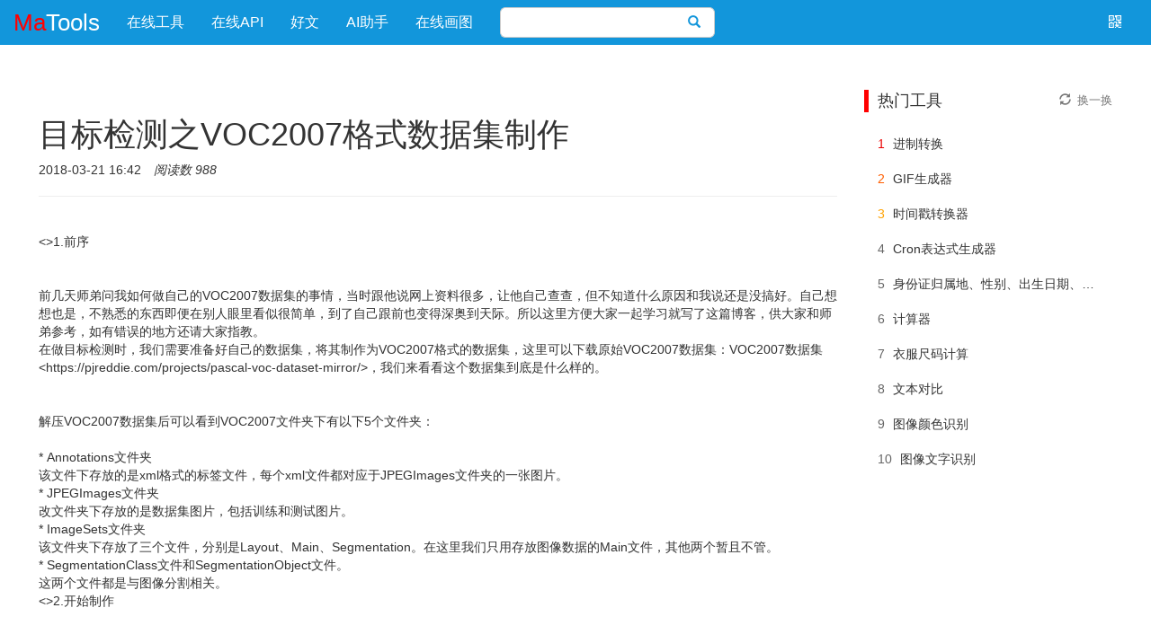

--- FILE ---
content_type: text/html;charset=UTF-8
request_url: https://www.matools.com/blog/190180512
body_size: 6564
content:
<!DOCTYPE html>
<html lang="zh">
<head>
    <meta http-equiv="Content-Type" content="text/html;charset=utf-8">
    <meta name="viewport" content="width=device-width,initial-scale=1,minimum-scale=1,user-scalable=yes">
	<base href="/">
    <title>目标检测之VOC2007格式数据集制作 - 好文 - 码工具</title>
    <meta name="keywords" content="VOC"><meta name="description" content="
 &amp;lt;&amp;gt;1.前序


前几天师弟问我如何做自己的VOC2007数据集的事情，当时跟他说网上资料很多，让他自己查查，但不知道什么原因和我说还是没搞好。自己想想也是，不熟悉的东西即便在别人眼里看似很简单，到了自己跟前也变得深奥到天际。所以这里方便大家一起学习就写了这篇博客，供大家和师弟参考，如有错误的地方还请大家指教。
 ...">
	
	<link rel="shortcut icon" href="static/img/common/matools-favicon.png"	type="image/x-icon">
	<link rel="bookmark" href="static/img/common/matools-favicon.png">
	<!-- css -->
	<link id="bootstrapCss" rel="stylesheet" href="static/components/bootstrap/css/bootstrap.min.css">
	<link href="static/css/common/matools-main.css?v=171" rel="stylesheet" type="text/css">
    
    
    <!-- js -->
    <script type="text/javascript" src="static/js/common/common.js"></script>
	<script type="text/javascript" src="static/js/common/lang/zh.js" charset="utf-8"></script>
	<script type="text/javascript" src="static/js/common/main/matools.js?v=113" charset="utf-8"></script>
	
		<script async src="https://pagead2.googlesyndication.com/pagead/js/adsbygoogle.js?client=ca-pub-4358578660867132" crossorigin="anonymous"></script>
	
</head>
<body>
<nav class="navbar navbar-inverse navbar-fixed-top" role="navigation" id="matoolsNav">
    <div class="container-fluid"> 
	    <div class="navbar-header">
	        <a class="navbar-brand col-xs-12" href="/" id="topLogo">
	        	<font color="red">Ma</font>Tools
	        </a>
	    </div>
	    <div class="collapse navbar-collapse">
		    <ul class="nav navbar-nav pc-show" id="menuNav">
	    		<li>
	    			<a href="/" title="在线工具">在线工具</a>
	    		</li>
				<li>
	    			<a href="/api" title="在线API">在线API</a>
	    		</li>
	    		<li>
	    			<a href="/blog" title="好文">好文</a>
	    		</li>
	    		<li>
	    			<a href="/app/chat" title="AI助手">AI助手</a>
	    		</li>
	    		<li>
	    			<a href="/disk" title="在线画图">在线画图</a>
	    		</li>
	        </ul>
	        <form id="search" class="navbar-form navbar-left pc-show" action="/app" method="GET">
				<div class="dropdown">
					<div class="input-group dropdown-toggle">
						<input id="searchInput" name="q" type="text" class="form-control" autocomplete="off" value="">
						<span class="input-group-btn">
							<button id="searchBtn" class="btn btn-default" type="submit">
								<i class="glyphicon glyphicon-search"> </i>
							</button>
						</span>
					</div>
					<ul id="searchResults" class="dropdown-menu"></ul>
				</div>
			</form>
			 <div class="navbar-text navbar-right dropdown" id="wxQrcode">
		    	<div class="dropdown-toggle" data-toggle="dropdown"><i class="glyphicon glyphicon-qrcode"></i></div>
		    </div>
		    <ul class="dropdown-menu pull-right" id="wxQrcodeUL">
		        <li><span></span></li>
		        <li>Android下载</li>
		    </ul>
	    </div>
    </div>
</nav>

<div id="matoolsContainer" class="container">
	<div class="row">
		<div class="col-lg-9">
			<div class="page-header">
				<input type="hidden" id="contentId" value="190180512"/>
				<input type="hidden" id="contentTitle" value="目标检测之VOC2007格式数据集制作"/>
			    <h1>目标检测之VOC2007格式数据集制作</h1>
			    <ul class="list-inline">
			    	<li>2018-03-21 16:42</li>
				    <li><em>阅读数 988</em></li>
			    </ul>
			</div>
			<p class="content-txt"><br> &lt;&gt;1.前序<br><br><br>前几天师弟问我如何做自己的VOC2007数据集的事情，当时跟他说网上资料很多，让他自己查查，但不知道什么原因和我说还是没搞好。自己想想也是，不熟悉的东西即便在别人眼里看似很简单，到了自己跟前也变得深奥到天际。所以这里方便大家一起学习就写了这篇博客，供大家和师弟参考，如有错误的地方还请大家指教。<br> 在做目标检测时，我们需要准备好自己的数据集，将其制作为VOC2007格式的数据集，这里可以下载原始VOC2007数据集：VOC2007数据集 <br>&lt;https://pjreddie.com/projects/pascal-voc-dataset-mirror/&gt;，我们来看看这个数据集到底是什么样的。<br><br><br>解压VOC2007数据集后可以看到VOC2007文件夹下有以下5个文件夹：<br><br> * Annotations文件夹<br> 该文件下存放的是xml格式的标签文件，每个xml文件都对应于JPEGImages文件夹的一张图片。 <br> * JPEGImages文件夹<br> 改文件夹下存放的是数据集图片，包括训练和测试图片。 <br> * ImageSets文件夹<br> 该文件夹下存放了三个文件，分别是Layout、Main、Segmentation。在这里我们只用存放图像数据的Main文件，其他两个暂且不管。 <br> * SegmentationClass文件和SegmentationObject文件。<br> 这两个文件都是与图像分割相关。 <br> &lt;&gt;2.开始制作<br><br><br>制作自己的VOC2007格式数据集其实不需要上述那么多内容，我们只要做三个部分即可：Annotations文件夹、JPEGImages文件夹、ImageSets文件夹下的Main文件。<br><br><br> <br>第一步：我们参照原始VOC2007数据集的文件层次创建上述四个文件夹，也就是创建一个VOCdevkit文件夹，下面再创建Annotations、JPEGImages、ImageSets三个文件夹，最后在ImageSets文件夹下再创建一个Main文件夹。<br> <br>创建好所有文件夹后，我们将自己的数据集图片都放到JPEGImages文件夹下。按照习惯，我们将图片的名字修改为000001.jpg这种格式的（参照原始数据集图片命名规则），统一命名方法网络上有很多，网上很多，这里就不多赘述了。<br> <br>另外强调两点：第一点是图片的格式，图片需是JPEG或者JPG格式，其他格式需要转换一下。第二点是图片的长宽比，图片长宽比不能太大或太小，这个参考原始VOC2007数据集图片即可。<br><br><br> 第二步：我们来制作Annotations文件夹下所需要存放的xml文件。这里我们需要借助大神带给我们的福利了：LabelImg工具 <br>&lt;https://github.com/tzutalin/labelImg&gt;<br>，可以按照上面的说明进行安装和使用。看到满篇的英文是不是很晕，那这里有个简单的方法可以帮助到大家！当然lxml <br>库文件还是要装的，但如果你用的是Anaconda环境，那么你什么都不用做，只需要点击这里：LabelImg标注工具 <br>&lt;https://github.com/tzutalin/labelImg/releases&gt;<br>，根据自己的情况选择下载window版本还是linux版本，然后解压使用就行了！<br> <br>关于如何使用，这里以window版本的为例说明。下载解压后会得到一个exe可执行文件，另一个是data文件夹，这里面有个txt文件，内容是预定义的分类标签名，里面的标签可以根据自己的需要进行修改。执行exe文件打开标注界面就可以进行操作了，操作方法可以参考这篇文章：<br>使用方法 &lt;http://blog.csdn.net/jesse_mx/article/details/53606897&gt;<br> 这里给张标注工具的参考图：<br><br> 下面就进行漫长的标注工作吧。。。<br> <br>说明：每标注完一张图片后进行保存，保存的xml文件名要与对应图片名一致，大家可以参考原始VOC2007数据集中JPEGImages文件夹下图片的命名和Annotations文件夹中的xml文件命名规则。<br> 备注：这里还有个制作工具VOC2007数据格式制作工具 &lt;https://pan.baidu.com/s/1EBbX9Phy8BTRrWrmEfQnsw&gt; <br>也很好用，大家也可以试一试。这个是在网上看到的，忘记作者了，在这里表示感谢。<br><br><br> 第三步：我们来制作ImageSets文件夹下Main文件夹中的4个文件（test.txt、train.txt、trainval.txt、val.txt）。<br> 首先我们先来了解下这四个文件到底是干什么用的，当然从文件的命名上我们也都能大体猜得上来他们的作用，不过这里还是简单的说明一下吧。<br> test.txt：测试集<br> train.txt：训练集<br> val.txt：验证集<br> trainval.txt：训练和验证集<br><br><br>在原始VOC2007数据集中，trainval大约占整个数据集的50%，test大约为整个数据集的50%；train大约是trainval的50%，val大约为trainval的50%。所以我们可参考以下代码来生成这4个txt文件：<br>import os import random trainval_percent = 0.5 train_percent = 0.5 xmlfilepath <br>= &#39;Annotations&#39; txtsavepath = &#39;ImageSets/Main&#39; total_xml = os.listdir(<br>xmlfilepath) num=len(total_xml) list=range(num) tv=int(num*trainval_percent) tr=<br>int(tv*train_percent) trainval= random.sample(list,tv) train=random.sample(<br>trainval,tr) ftrainval = open(txtsavepath+&#39;/trainval.txt&#39;, &#39;w&#39;) ftest = open(<br>txtsavepath+&#39;/test.txt&#39;, &#39;w&#39;) ftrain = open(txtsavepath+&#39;/train.txt&#39;, &#39;w&#39;) fval <br>= open(txtsavepath+&#39;/val.txt&#39;, &#39;w&#39;) for i in list: name=total_xml[i][:-4]+&#39;\n&#39; <br>if i in trainval: ftrainval.write(name) if i in train: ftrain.write(name) else: <br>fval.write(name) else: ftest.write(name) ftrainval.close() ftrain.close() fval.<br>close() ftest .close() <br>注意：上述代码中涉及到的路径要写全，另外各个数据集所占比例根据实际数据集的大小调整比例。<br><br>至此，我们自己的VOC2007格式数据集就全部制作完成了。<br></p>
			<ul class="list-unstyled content-link">
				<li><a href="blog/190180476" title="webstorm 2018.11月 License server 最新激活码（持续更新）">« 上一篇：webstorm 2018.11月 License server 最新激活码（持续更新）</a></li>
				<li><a href="blog/190180554" title="#100DaysOfMLCode Challenge: 100天机器学习挑战（持续更新）">» 下一篇：#100DaysOfMLCode Challenge: 100天机器学习挑战（持续更新）</a></li>
			</ul>
	 	</div>
		<div id="contentRight" class="panel panel-default col-lg-3 col-md-3 col-sm-12 col-xs-12 pc-show">
	<blockquote>
		<span>热门工具</span>
		<span onclick="hotToolRefresh()" class="text-muted">
			<i class="glyphicon glyphicon-refresh"></i>
			<span>换一换</span>
		</span>
	</blockquote>
	<ul class="panel-body list-group">
	    <li class="list-group-item show">
			<span class="num num1">1</span>
			<a href="app/radix" title="进制转换" target="_blank">进制转换</a>
		</li>
	    <li class="list-group-item show">
			<span class="num num2">2</span>
			<a href="app/gif" title="GIF生成器" target="_blank">GIF生成器</a>
		</li>
	    <li class="list-group-item show">
			<span class="num num3">3</span>
			<a href="app/timestamp" title="时间戳转换器" target="_blank">时间戳转换器</a>
		</li>
	    <li class="list-group-item show">
			<span class="num num4">4</span>
			<a href="app/cron" title="Cron表达式生成器" target="_blank">Cron表达式生成器</a>
		</li>
	    <li class="list-group-item show">
			<span class="num num5">5</span>
			<a href="app/id" title="身份证归属地、性别、出生日期、年龄查询" target="_blank">身份证归属地、性别、出生日期、年龄查询</a>
		</li>
	    <li class="list-group-item show">
			<span class="num num6">6</span>
			<a href="app/calculator" title="计算器" target="_blank">计算器</a>
		</li>
	    <li class="list-group-item show">
			<span class="num num7">7</span>
			<a href="app/size" title="衣服尺码计算" target="_blank">衣服尺码计算</a>
		</li>
	    <li class="list-group-item show">
			<span class="num num8">8</span>
			<a href="app/compare" title="文本对比" target="_blank">文本对比</a>
		</li>
	    <li class="list-group-item show">
			<span class="num num9">9</span>
			<a href="app/image-color" title="图像颜色识别" target="_blank">图像颜色识别</a>
		</li>
	    <li class="list-group-item show">
			<span class="num num10">10</span>
			<a href="app/ocr" title="图像文字识别" target="_blank">图像文字识别</a>
		</li>
	    <li class="list-group-item hide">
			<span class="num num11">11</span>
			<a href="app/base64" title="Base64编码解码" target="_blank">Base64编码解码</a>
		</li>
	    <li class="list-group-item hide">
			<span class="num num12">12</span>
			<a href="app/date" title="日期计算器" target="_blank">日期计算器</a>
		</li>
	    <li class="list-group-item hide">
			<span class="num num13">13</span>
			<a href="app/face" title="人脸识别" target="_blank">人脸识别</a>
		</li>
	    <li class="list-group-item hide">
			<span class="num num14">14</span>
			<a href="app/sketch" title="照片转素描" target="_blank">照片转素描</a>
		</li>
	    <li class="list-group-item hide">
			<span class="num num15">15</span>
			<a href="app/morse" title="摩斯电码" target="_blank">摩斯电码</a>
		</li>
	    <li class="list-group-item hide">
			<span class="num num16">16</span>
			<a href="app/color" title="颜色选择器" target="_blank">颜色选择器</a>
		</li>
	    <li class="list-group-item hide">
			<span class="num num17">17</span>
			<a href="app/encrypt" title="文字加密解密" target="_blank">文字加密解密</a>
		</li>
	    <li class="list-group-item hide">
			<span class="num num18">18</span>
			<a href="app/port" title="端口扫描器" target="_blank">端口扫描器</a>
		</li>
	    <li class="list-group-item hide">
			<span class="num num19">19</span>
			<a href="app/cartoon" title="卡通头像制作" target="_blank">卡通头像制作</a>
		</li>
	    <li class="list-group-item hide">
			<span class="num num20">20</span>
			<a href="app/unit" title="单位换算" target="_blank">单位换算</a>
		</li>
	</ul>
</div>

	</div>
</div>
<div class="container">
	<script async src="https://pagead2.googlesyndication.com/pagead/js/adsbygoogle.js?client=ca-pub-4358578660867132" crossorigin="anonymous"></script>
	<ins class="adsbygoogle"
	     style="display:block"
	     data-ad-client="ca-pub-4358578660867132"
	     data-ad-slot="8708145408"
	     data-ad-format="auto"
	     data-full-width-responsive="true"></ins>
	<script>
	     (adsbygoogle = window.adsbygoogle || []).push({});
	</script>
</div>

<div id="matoolsFoot" class="pc-show">
   <div class="foot-note container row">
     <dl class="col-sm-3">
      <dt>友情链接</dt>
      <dd><a target="_blank" href="https://www.iodraw.com">ioDraw流程图</a></dd>
      <dd><a target="_blank" href="https://www.apiref.com">API参考文档</a></dd>
      <dd><a target="_blank" href="https://www.oktoolbox.com/zh">OK工具箱</a></dd>
     </dl>
     <dl class="col-sm-3">
      <dt>云服务器优惠</dt>
      <dd><a target="_blank" href="https://www.aliyun.com/minisite/goods?userCode=pwp8kmv3">阿里云优惠券</a></dd>
      <dd><a target="_blank" href="https://cloud.tencent.com/act/cps/redirect?redirect=1077&cps_key=edb15096bfff75effaaa8c8bb66138bd&from=console">腾讯云优惠券</a></dd>
      <dd><a target="_blank" href="https://3.cn/2ay1-e5t">京东云优惠券</a></dd> 
     </dl>
     <dl class="col-sm-3">
      <dt>站点信息</dt>
	  <dd><a target="_blank" href="https://gitee.com/ixiaoyang8/matools/issues">问题反馈</a></dd>
      <dd>邮箱：<a href="/cdn-cgi/l/email-protection" class="__cf_email__" data-cfemail="335a4b5a525c4a525d540b7342421d505c5e">[email&#160;protected]</a></dd>
      <dd><a target="_blank" href="https://qm.qq.com/cgi-bin/qm/qr?k=rrgtM-Jmk3MWrdSwvcPVv35WE9sKLgyV&jump_from=webapi&authKey=+jNE4l3ha5UC42oJZ5I4fJwmyQbOUbUAJcWu0hzqnTfWJ5hmfHAWO0cgr6DffP/K"><img border="0" src="//pub.idqqimg.com/wpa/images/group.png" alt="QQ群：637538335" title="QQ群：637538335"></a></dd>
	 </dl>
     <div class="foot-share col-sm-3">
      <strong>关注微信</strong>
      <img width="129" height="129" src="static/img/common/wx.png">
     </div>
   </div>
   <div class="foot-note container row text-center">
      <img width="188" height="188" src="static/img/common/zanshang_489_489.png">
   </div>
   <div class="foot-copyright">
	©2016-2026 Matools All rights reserved,  
	<a href="http://beian.miit.gov.cn" target="_blank">粤ICP备17059708号</a>
   </div>
</div>
<script data-cfasync="false" src="/cdn-cgi/scripts/5c5dd728/cloudflare-static/email-decode.min.js"></script><script defer src="https://static.cloudflareinsights.com/beacon.min.js/vcd15cbe7772f49c399c6a5babf22c1241717689176015" integrity="sha512-ZpsOmlRQV6y907TI0dKBHq9Md29nnaEIPlkf84rnaERnq6zvWvPUqr2ft8M1aS28oN72PdrCzSjY4U6VaAw1EQ==" data-cf-beacon='{"version":"2024.11.0","token":"4c98c21de2994f43be2a98c740b77663","r":1,"server_timing":{"name":{"cfCacheStatus":true,"cfEdge":true,"cfExtPri":true,"cfL4":true,"cfOrigin":true,"cfSpeedBrain":true},"location_startswith":null}}' crossorigin="anonymous"></script>
</body>
</html>

--- FILE ---
content_type: text/html; charset=utf-8
request_url: https://www.google.com/recaptcha/api2/aframe
body_size: 268
content:
<!DOCTYPE HTML><html><head><meta http-equiv="content-type" content="text/html; charset=UTF-8"></head><body><script nonce="DQoUeq_kLF5WbSK9IWWD4g">/** Anti-fraud and anti-abuse applications only. See google.com/recaptcha */ try{var clients={'sodar':'https://pagead2.googlesyndication.com/pagead/sodar?'};window.addEventListener("message",function(a){try{if(a.source===window.parent){var b=JSON.parse(a.data);var c=clients[b['id']];if(c){var d=document.createElement('img');d.src=c+b['params']+'&rc='+(localStorage.getItem("rc::a")?sessionStorage.getItem("rc::b"):"");window.document.body.appendChild(d);sessionStorage.setItem("rc::e",parseInt(sessionStorage.getItem("rc::e")||0)+1);localStorage.setItem("rc::h",'1768821381136');}}}catch(b){}});window.parent.postMessage("_grecaptcha_ready", "*");}catch(b){}</script></body></html>

--- FILE ---
content_type: application/javascript; charset=utf-8
request_url: https://www.matools.com/static/js/common/main/matools.js?v=113
body_size: 3215
content:
var pcFlag=$(window).width()>800?true:false;var langUrl=langFlag=="en"?"/":"/"+langFlag+"/";function base64Img2Blob(e){var t=e.split(";base64,");var i=t[0].split(":")[1];var o=window.atob(t[1]);var r=o.length;var n=new Uint8Array(r);for(var a=0;a<r;++a){n[a]=o.charCodeAt(a)}return new Blob([n],{type:i})}function showErrorBox(e){$("body").append("<div class='alert alert-danger alert-box' id='errorbox'></div>");var t=$("#errorbox");t.text(e);t.fadeIn();setTimeout(function(){t.fadeOut()},3e3)}function showSuccessBox(e){$("body").append("<div class='alert alert-success alert-box' id='successbox'></div>");var t=$("#successbox");t.text(e);t.fadeIn();setTimeout(function(){t.fadeOut()},2e3)}function copyStr(e){var t=document.createElement("textarea");t.style.position="absolute";t.style.opacity="0";t.value=e;document.body.appendChild(t);t.select();document.execCommand("Copy");document.body.removeChild(t);showSuccessBox(tool_common_copy_alert)}$(function(){$("#langDrop").hover(function(){$("#langDropUL").show()},function(){$("#langDropUL").hide()});$("#wxQrcode").hover(function(){$("#wxQrcodeUL").show()},function(){$("#wxQrcodeUL").hide()});$("#menuDrop").hover(function(){$("#menuDropUL").show()},function(){$("#menuDropUL").hide()});var e=$("#contentId").val();var t=$("#contentTitle").val();var i=window.location.href;if(typeof e!="undefined"&&e!=null&&e!="null"&&e!=""&&e!=" "&&e!="undefined"&&typeof t!="undefined"&&t!=null&&t!="null"&&t!=""&&t!=" "&&t!="undefined"&&typeof i!="undefined"&&i!=null&&i!="null"&&i!=""&&i!=" "&&i!="undefined"){if(haveViewed(e)==false){$.post("/updateViews.json",{id:e},function(e){})}var o=e+"@#@"+t+"@#@"+i;saveHistory(o)}var r=false;var n=window===window.top?window.location.search.indexOf("?embed")==0?true:false:true;if(n==true){$("#matoolsContainer").css("width","100%");return false}else{var a=window.location.href.split("?")[0].split("#")[0]+"?embed";$("#fullBtn").attr("href",a);$("#codeTextArea").val('<iframe src="'+a+'" width="100%" height="600px" style="border:0px;"></iframe>')}var r=false;var s=$(window).width()>800?true:false;var l="https://www.aliyun.com/minisite/goods?userCode=pwp8kmv3";var c="https://activity.huaweicloud.com/discount_area_v5/index.html?fromacct=261f35b6-af54-4511-a2ca-910fa15905d1&utm_source=aXhpYW95YW5nOA===&utm_medium=cps&utm_campaign=201905";var d="https://cloud.tencent.com/act/cps/redirect?redirect=1077&cps_key=edb15096bfff75effaaa8c8bb66138bd&from=console";var p="https://snsyun.baidu.com/sl/qXfTu12";var u="https://www.vultr.com/?ref=9603742-8H";var f="https://3.cn/2ay1-e5t";var h="https://pan.quark.cn/s/6229b93c70d0";var m;var g=Math.floor(Math.random()*100)+1;if(g<=1){m="jdy"}else if(g<=99){m="txy"}else{m="txy"}function v(e,t){localStorage.setItem("clickedAdTime",(new Date).getTime());if(t==true){window.open(e,"_self")}else{window.open(e)}}function w(){var e=7*24*60*60*1e3;if(localStorage.getItem("clickedAdTime")==null||(new Date).getTime()-localStorage.getItem("clickedAdTime")>e){return false}return true}$(window).scroll(function(){var e=$(window).scrollTop();if(e>0){$("#matoolsNav").css("border-color","#e7e7e7")}else{$("#matoolsNav").css("border-color","#fff")}if(r==false&&s==true&&w()==false){r=true;if(window.location.pathname=="/"){return false}setTimeout(function(){if(w()==false){var e='<div id="popAd"><div id="closePopAd">关闭</div></div>';$("#matoolsContainer").prepend(e);if(m=="aly"){$("#popAd").css("width","440px");$("#popAd").css("height","240px");$("#popAd").css("background","url(../../../static/img/common/y_440_240.png)");$("#popAd").click(function(e){v(l,false)})}else if(m=="hwy"){$("#popAd").css("width","500px");$("#popAd").css("height","252px");$("#popAd").css("background","url(../../../static/img/common/hwy_500_252.jpg)");$("#popAd").click(function(e){v(c,false)})}else if(m=="txy"){$("#popAd").css("width","480px");$("#popAd").css("height","300px");$("#popAd").css("background","url(../../../static/img/common/txy_480_300.png)");$("#popAd").click(function(e){v(d,false)})}else if(m=="bd"){$("#popAd").css("width","300px");$("#popAd").css("height","385px");$("#popAd").css("background","url(../../../static/img/common/baidu_300_385.png)");$("#popAd").click(function(e){openBaidu()})}else if(m=="vultr"){$("#popAd").css("width","466px");$("#popAd").css("height","250px");$("#popAd").css("background","url(../../../static/img/common/vultr.png)");$("#popAd").css("background-repeat","no-repeat");$("#popAd").css("background-size","100% 100%");$("#popAd").click(function(e){v(u,false)})}else if(m=="jdy"){$("#popAd").css("width","500px");$("#popAd").css("height","241px");$("#popAd").css("background","url(../../../static/img/common/jdy_663_320.jpg)");$("#popAd").css("background-repeat","no-repeat");$("#popAd").css("background-size","100% 100%");$("#popAd").click(function(e){v(f,false)})}else if(m=="qk"){$("#popAd").css("width","443px");$("#popAd").css("height","300px");$("#popAd").css("background","url(../../..static/img/common/qk_443_300.png)");$("#popAd").css("background-repeat","no-repeat");$("#popAd").css("background-size","100% 100%");$("#popAd").click(function(e){v(h,false)})}$("#closePopAd").click(function(e){$("#popAd").hide();if(w()==true){e.preventDefault();return false}})}},6e3)}})});(function(){var e=document.createElement("script");var t=window.location.protocol.split(":")[0];if(t==="https"){e.src="https://zz.bdstatic.com/linksubmit/push.js"}else{e.src="http://push.zhanzhang.baidu.com/push.js"}var i=document.getElementsByTagName("script")[0];i.parentNode.insertBefore(e,i)})();var _hmt=_hmt||[];(function(){var e=document.createElement("script");e.src="https://hm.baidu.com/hm.js?9cc074900445f1842472986022b3fd60";var t=document.getElementsByTagName("script")[0];t.parentNode.insertBefore(e,t)})();var countNum=22;var historyLS="viewHistory";var hisSplitFlg=";#;";function removeHistory(){localStorage.removeItem(historyLS);var e=$("#searchResults");e.hide();e.empty()}function saveHistory(e){var t;if(e==null||e==""){return}if(localStorage.getItem(historyLS)==null){localStorage.setItem(historyLS,e);return}else{t=localStorage.getItem(historyLS)}var i=t.split(hisSplitFlg);t=e;var o=0;for(var r=0;r<i.length;r++){if(i[r]!=e){t=t+hisSplitFlg+i[r];o++;if(o==countNum-1){break}}}localStorage.setItem(historyLS,t)}function getHistory(e){var t=localStorage.getItem(historyLS);if(t==null||t==""||t=="null"){return[]}var i=[];var o=t.split(hisSplitFlg);for(var r=0;r<e&&r<o.length;r++){if(o[r]!=""&&o[r]!="null"){var n=o[r].split("@#@");if(typeof n[0]!="undefined"&&n[0]!=null&&n[0]!="null"&&n[0]!=""&&n[0]!=" "&&n[0]!="undefined"&&typeof n[1]!="undefined"&&n[1]!=null&&n[1]!="null"&&n[1]!=""&&n[1]!=" "&&n[1]!="undefined"&&typeof n[2]!="undefined"&&n[2]!=null&&n[2]!="null"&&n[2]!=""&&n[2]!=" "&&n[2]!="undefined"){i.push({id:n[0],title:n[1],href:n[2]})}}}return i}function haveViewed(e){var t=localStorage.getItem(historyLS);if(t==null||t==""||t=="null"){return false}if(t.indexOf(e)>=0){return true}return false}jQuery(function(){var o=JSON.parse(localStorage.getItem("thirdUinfo"));if(o!=null){let e=getCookie("acStatus");let t=e==1?'<img src="/static/img/vip/vip.svg" style="width:24px;margin-right:5px">':"";let i='<ul id="uinfoImgUL" class="dropdown-menu" style="margin-top:-2px;padding-top:0">'+'<li style="background-color:#f5f5f5;padding-top:10px;padding-bottom:10px;border-radius:4px"><a style="font-size:16px">'+t+o.name+"</a></li>"+'<li class="divider" style="margin-top:0"></li>'+'<li><a onclick="thirdLogout()"><i class="glyphicon glyphicon-log-out"></i>'+common_exit+"</a></li>"+"</ul>";$("#uinfoImg").html(i);$("#uinfoImg").attr("title",o.loginName);$("#uinfoImg").addClass("dropdown-toggle");$("#uinfoImg").attr("data-toggle","dropdown");$("#uinfoImg").attr("style","margin-top:13px;margin-right:0px;border-radius:50%;width:24px;height:24px;display:inline-block;background-size:100% 100%;background-image:url(/static/img/disk/"+o.src.toLowerCase()+".svg)");$("#uinfoImg").hover(function(){$("#uinfoImgUL").show()},function(){$("#uinfoImgUL").hide()})}var i="searchJson"+langInt;function r(){var e=$("#searchResults");e.hide();e.empty();var t=getHistory(9);var i="";t.forEach(function(e){i=i+'<li><a href="'+e.href+'"><i class="glyphicon glyphicon-time text-muted"></i>'+e.title+"</a></li>"});if(i!=""){i=i+'<li class="divider"></li><li><a class="text-right" onclick="removeHistory()">'+common_remove+"</a></li>";e.prepend(i);$("#searchInput").css("border-radius","6px 0 0 0");$("#searchBtn").css("border-radius","0 6px 0 0");e.show()}}$("#searchInput").click(function(){var e=$.trim($("#searchInput").val());if(e.length>=1&&e!=" "){c(e)}else{r()}});$("#searchInput").blur(function(){setTimeout(function(){$("#searchResults").hide();$("#searchInput").css("border-radius","6px 0 0 6px");$("#searchBtn").css("border-radius","0 6px 6px 0")},300)});var e=false;var n;var a=lunr(function(){this.ref("id");this.field("title");this.field("tags");this.field("description");this.field("url")});function s(e){e.forEach(function(e){a.add({id:e.id,title:l(e.title),tags:l(e.tags),description:l(e.description),url:l(e.url)})})}$("#searchInput").bind("input propertychange",function(){event.preventDefault();var t=$.trim($("#searchInput").val());if(t.length>=1&&t!=" "){if(e==false){e=true;if(null==localStorage.getItem(i)){$.post("search.json",{lang:langInt},function(e){if(e.code==200){n=e.data;localStorage.setItem(i,JSON.stringify(n));s(n);c(t)}})}else{n=JSON.parse(localStorage.getItem(i));s(n);c(t)}}else{c(t)}}else{r()}});function l(e){if(typeof e=="undefined"||e==null||e=="null"||e==""||e==" "||e=="undefined"){return""}var t=/([^\x00-\xff])/g;e=e.replace(t," $1 ").replace("_"," ").replace("-"," ");return e}function c(e){var t=$("#searchResults");t.hide();t.empty();var i="";var o=false;e=l(e);var r=a.search(e);$.each(r,function(e,t){if(e>=9){return false}n.forEach(function(e){if(t.ref==e.id){if(haveViewed(e.id)){o=true;i=i+'<li><a href="'+langUrl+"app/"+e.url+'"><i class="glyphicon glyphicon-time text-muted"></i>'+e.title+"</a></li>"}else{i=i+'<li><a href="'+langUrl+"app/"+e.url+'"><i class="glyphicon glyphicon-search text-muted"></i>'+e.title+"</a></li>"}}})});if(o==true){i=i+'<li class="divider"></li><li><a class="text-right" onclick="removeHistory()">'+common_remove+"</a></li>"}if(i!=""){t.prepend(i);$("#searchInput").css("border-radius","6px 0 0 0");$("#searchBtn").css("border-radius","0 6px 0 0");t.show()}}});function hotToolRefresh(){var e=$("#contentRight").find("li.show");var t=$("#contentRight").find("li.hide");e.addClass("hide").removeClass("show");t.addClass("show").removeClass("hide")}